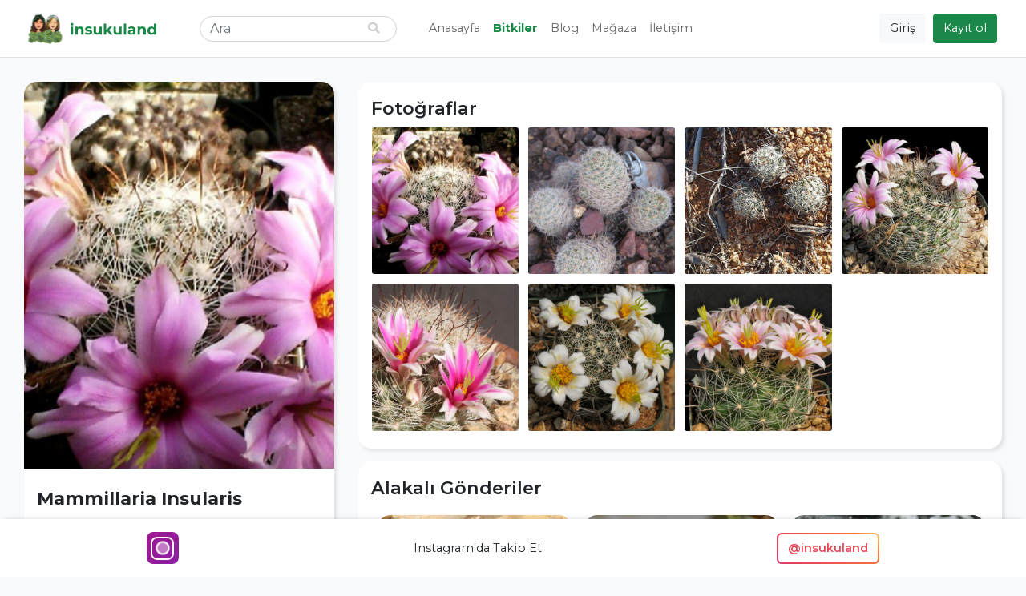

--- FILE ---
content_type: text/html; charset=UTF-8
request_url: https://www.insukuland.com/bitkiler/kaktus/mammillaria/mammillaria-insularis
body_size: 8203
content:
<!DOCTYPE html><html lang=tr><head><script>window.dataLayer = window.dataLayer || [];
dataLayer = [{"pageType":"plant","plant":{"id":5711,"name":"Mammillaria Insularis"}}];</script><script>(function(w,d,s,l,i){w[l]=w[l]||[];w[l].push({'gtm.start':
new Date().getTime(),event:'gtm.js'});var f=d.getElementsByTagName(s)[0],
j=d.createElement(s),dl=l!='dataLayer'?'&l='+l:'';j.async=true;j.src=
'https://www.googletagmanager.com/gtm.js?id='+i+dl;f.parentNode.insertBefore(j,f);
})(window,document,'script','dataLayer','GTM-KMNVNBD');</script><meta charset=utf-8><meta name=viewport content="width=device-width, initial-scale=1.0"><meta name=csrf-token content=2ShPk4Kf0R5rbIm7NfGL6Zq6Ts9pZShxDzBB1S36><title>Mammillaria Insularis - insukuland</title><meta name=description content="Bitkinizle tanışmaya hazır mısınız? Mammillaria Insularis türü ve bakımı hakkında tüm bilgiler insukuland sayfasında."><link rel=canonical href="https://www.insukuland.com/bitkiler/kaktus/mammillaria/mammillaria-insularis"><meta property="og:title" content="Mammillaria Insularis"><meta property="og:description" content="Bitkinizle tanışmaya hazır mısınız? Mammillaria Insularis türü ve bakımı hakkında tüm bilgiler insukuland sayfasında."><meta property="og:url" content="https://www.insukuland.com/bitkiler/kaktus/mammillaria/mammillaria-insularis"><meta property="og:image" content="https://www.insukuland.com/storage/plants/cover/medium/mammillaria-insularis-283184.jpg"><meta name="twitter:card" content=summary_large_image><meta name="twitter:site" content="@insukuland"><meta name="twitter:title" content="Mammillaria Insularis"><meta name="twitter:description" content="Bitkinizle tanışmaya hazır mısınız? Mammillaria Insularis türü ve bakımı hakkında tüm bilgiler insukuland sayfasında."><meta name="twitter:url" content="https://www.insukuland.com/bitkiler/kaktus/mammillaria/mammillaria-insularis"><meta name="twitter:image" content="https://www.insukuland.com/storage/plants/cover/medium/mammillaria-insularis-283184.jpg"><script type="application/ld+json">{"@context":"https://schema.org","@type":"WebPage","name":"insukuland","description":"Kaktüs ve Sukulent Tür ve Bakım Rehberi"}</script><link rel="shortcut icon" href="https://www.insukuland.com/favicon.ico"><link rel=apple-touch-icon sizes=180x180 href="https://www.insukuland.com/favicon/apple-touch-icon.png"><link rel=icon type="image/png" sizes=32x32 href="https://www.insukuland.com/favicon/favicon-32x32.png"><link rel=icon type="image/png" sizes=16x16 href="https://www.insukuland.com/favicon/favicon-16x16.png"><link rel=manifest href="https://www.insukuland.com/favicon/site.webmanifest"><link rel=mask-icon href="https://www.insukuland.com/favicon/safari-pinned-tab.svg" color="#2d995b"><meta name=msapplication-TileColor content="#da532c"><meta name=theme-color content="#ffffff"><!-- Styles --><link rel=stylesheet href="/css/app.css?id=2b77466fabc7e880d1ac"><style >[wire\:loading], [wire\:loading\.delay], [wire\:loading\.inline-block], [wire\:loading\.inline], [wire\:loading\.block], [wire\:loading\.flex], [wire\:loading\.table], [wire\:loading\.grid], [wire\:loading\.inline-flex] {display: none;}[wire\:loading\.delay\.shortest], [wire\:loading\.delay\.shorter], [wire\:loading\.delay\.short], [wire\:loading\.delay\.long], [wire\:loading\.delay\.longer], [wire\:loading\.delay\.longest] {display:none;}[wire\:offline] {display: none;}[wire\:dirty]:not(textarea):not(input):not(select) {display: none;}input:-webkit-autofill, select:-webkit-autofill, textarea:-webkit-autofill {animation-duration: 50000s;animation-name: livewireautofill;}@keyframes livewireautofill { from {}}</style><!-- Scripts --><script src="/js/app.js?id=1b0ec624f1ac579067ab" defer></script><script src="https://cdn.onesignal.com/sdks/OneSignalSDK.js" async=""></script><script>window.OneSignal=window.OneSignal||[],OneSignal.push(function(){OneSignal.init({appId:"24a65277-a741-4773-8de9-5c5f38793082"})});</script><!-- Global site tag (gtag.js) - Google Ads: 611671091 --><script async src="https://www.googletagmanager.com/gtag/js?id=AW-611671091"></script><script> window.dataLayer = window.dataLayer || []; function gtag(){dataLayer.push(arguments);}gtag('js', new Date()); gtag('config', 'AW-611671091'); </script><!-- Yandex.Metrika counter --><script type="text/javascript" > (function(m,e,t,r,i,k,a){m[i]=m[i]||function(){(m[i].a=m[i].a||[]).push(arguments)};
m[i].l=1*new Date();
for (var j = 0; j < document.scripts.length; j++) {if (document.scripts[j].src === r){return; }}k=e.createElement(t),a=e.getElementsByTagName(t)[0],k.async=1,k.src=r,a.parentNode.insertBefore(k,a)})
(window, document, "script", "https://mc.yandex.ru/metrika/tag.js", "ym");
ym(97162872, "init",{clickmap:true,
trackLinks:true,
accurateTrackBounce:true
});
</script><noscript><div><img src="https://mc.yandex.ru/watch/97162872" style="position:absolute; left:-9999px;" alt="" /></div></noscript><!-- /Yandex.Metrika counter --></head><body class="d-flex flex-column"><noscript><iframe src="https://www.googletagmanager.com/ns.html?id=GTM-KMNVNBD"
height=0 width=0 style="display:none;visibility:hidden"></iframe></noscript><header><nav wire:id=WpbYe8t63pZVooSgEbn7 wire:initial-data="{&quot;fingerprint&quot;:{&quot;id&quot;:&quot;WpbYe8t63pZVooSgEbn7&quot;,&quot;name&quot;:&quot;navbar&quot;,&quot;locale&quot;:&quot;tr&quot;,&quot;path&quot;:&quot;bitkiler\/kaktus\/mammillaria\/mammillaria-insularis&quot;,&quot;method&quot;:&quot;GET&quot;,&quot;v&quot;:&quot;acj&quot;},&quot;effects&quot;:{&quot;listeners&quot;:[&quot;loggedIn&quot;]},&quot;serverMemo&quot;:{&quot;children&quot;:{&quot;l2860076529-1&quot;:{&quot;id&quot;:&quot;MrEPmj0R6hsfHlJWYXX2&quot;,&quot;tag&quot;:&quot;div&quot;}},&quot;errors&quot;:[],&quot;htmlHash&quot;:&quot;c45d85f0&quot;,&quot;data&quot;:{&quot;user&quot;:null},&quot;dataMeta&quot;:[],&quot;checksum&quot;:&quot;01c7a4699dad372357ddf03ad4781c61ff3f1cbc920db62cd225d2366ff88907&quot;}}" id=main-nav class="navbar navbar-expand-md navbar-light bg-white border-bottom fixed-top"><div class=container><button class="navbar-toggler navbar-toggler-right collapsed" type=button data-toggle=collapse data-target="#navbar" aria-controls=navbar aria-expanded=false aria-label="Toggle navigation"><span></span><span></span><span></span></button><a class=navbar-brand href="/"><img src="https://www.insukuland.com/images/logo.svg" width=170 height=40 alt=insukuland></a><ul class="navbar-nav align-items-baseline order-md-3"><!-- Settings Dropdown --><li><ul class=navbar-buttons><li><button class="btn btn-light" aria-label="Giriş" data-toggle=modal data-target="#login-modal"> Giriş
</button></li><li class="d-sm-inline d-none"><button class="btn btn-primary" aria-label="Kayıt ol" data-toggle=modal data-target="#register-modal"> Kayıt ol
</button></li></ul></li></ul><div class="collapse navbar-collapse" id=navbar><div wire:id=MrEPmj0R6hsfHlJWYXX2 wire:initial-data="{&quot;fingerprint&quot;:{&quot;id&quot;:&quot;MrEPmj0R6hsfHlJWYXX2&quot;,&quot;name&quot;:&quot;navbar-search&quot;,&quot;locale&quot;:&quot;tr&quot;,&quot;path&quot;:&quot;bitkiler\/kaktus\/mammillaria\/mammillaria-insularis&quot;,&quot;method&quot;:&quot;GET&quot;,&quot;v&quot;:&quot;acj&quot;},&quot;effects&quot;:{&quot;listeners&quot;:[]},&quot;serverMemo&quot;:{&quot;children&quot;:[],&quot;errors&quot;:[],&quot;htmlHash&quot;:&quot;5d723c62&quot;,&quot;data&quot;:{&quot;query&quot;:&quot;&quot;,&quot;results&quot;:[],&quot;highlightIndex&quot;:0},&quot;dataMeta&quot;:[],&quot;checksum&quot;:&quot;57aab9593528576319fded6e6d4eae6c63f6916d46ab3c6a2a4e65dddc0d1f32&quot;}}" id=search><form class="form-inline my-2 my-lg-0" wire:submit.prevent=selectResult><input
type=text
class=form-control
placeholder=Ara
wire:model.debounce.300ms=query
wire:keydown.escape=reset
wire:keydown.tab=reset
wire:keydown.arrow-up=decrementHighlight
wire:keydown.arrow-down=incrementHighlight
/><button type=submit aria-label=Ara><i class="fas fa-search"></i></button></form></div><!-- Livewire Component wire-end:MrEPmj0R6hsfHlJWYXX2 --><!-- Left Side Of Navbar --><ul class="navbar-nav mr-auto"><li class=nav-item><a class=nav-link href="https://www.insukuland.com"> Anasayfa
</a></li><li class=nav-item><a class="nav-link active font-weight-bolder" href="https://www.insukuland.com/bitkiler"> Bitkiler
</a></li><li class=nav-item><a class=nav-link href="https://www.insukuland.com/blog"> Blog
</a></li><li class=nav-item><a class=nav-link href="https://www.insukuland.com/magaza"> Mağaza
</a></li><li class=nav-item><a class=nav-link href="https://www.insukuland.com/iletisim"> İletişim
</a></li></ul></div></div></nav><!-- Livewire Component wire-end:WpbYe8t63pZVooSgEbn7 --></header><!-- Page Content --><main class=flex-shrink-0><div class=container><div id=plant-page><div class=row><div class="col-lg-4 col-md-5"><div class="info-card mb-3"><div class=plant-image><img
class=lazyload
src="https://www.insukuland.com/storage/plants/cover/thumbnail/mammillaria-insularis-283184.jpg"
data-src="https://www.insukuland.com/storage/plants/cover/large/mammillaria-insularis-283184.jpg"
data-srcset="https://www.insukuland.com/storage/plants/cover/small/mammillaria-insularis-283184.jpg 480w, https://www.insukuland.com/storage/plants/cover/medium/mammillaria-insularis-283184.jpg 640w, https://www.insukuland.com/storage/plants/cover/large/mammillaria-insularis-283184.jpg 1024w"
alt="Mammillaria Insularis"
/></div><div class=info-card-body><div class=title><h1>Mammillaria Insularis</h1></div><div wire:id=oz23mdR7i5a0e0LzEovK wire:initial-data="{&quot;fingerprint&quot;:{&quot;id&quot;:&quot;oz23mdR7i5a0e0LzEovK&quot;,&quot;name&quot;:&quot;plant-buttons&quot;,&quot;locale&quot;:&quot;tr&quot;,&quot;path&quot;:&quot;bitkiler\/kaktus\/mammillaria\/mammillaria-insularis&quot;,&quot;method&quot;:&quot;GET&quot;,&quot;v&quot;:&quot;acj&quot;},&quot;effects&quot;:{&quot;listeners&quot;:[]},&quot;serverMemo&quot;:{&quot;children&quot;:{&quot;l444069559-0&quot;:{&quot;id&quot;:&quot;6p51B6R99PjNdxnJsHWH&quot;,&quot;tag&quot;:&quot;div&quot;}},&quot;errors&quot;:[],&quot;htmlHash&quot;:&quot;ce9abe3d&quot;,&quot;data&quot;:{&quot;plant&quot;:[],&quot;small&quot;:null,&quot;text&quot;:null,&quot;share&quot;:true,&quot;isInPlants&quot;:false,&quot;isInFavorites&quot;:false},&quot;dataMeta&quot;:{&quot;models&quot;:{&quot;plant&quot;:{&quot;class&quot;:&quot;App\\Models\\Plant&quot;,&quot;id&quot;:5711,&quot;relations&quot;:[&quot;parent&quot;,&quot;parent.parent&quot;,&quot;parent.parent.parent&quot;],&quot;connection&quot;:&quot;mysql&quot;}}},&quot;checksum&quot;:&quot;21f53b2460aa0594d462a96e58d6dbbb6a1dabdacac2657bfede41790f76af79&quot;}}" class=plant-buttons><button
class="btn btn-outline-primary"
wire:click=togglePlants
wire:key=togglePlants
wire:loading.attr=disabled
aria-label="Bitkilerime Ekle"
data-tooltip=tooltip
data-placement=top
title="Bitkilerime Ekle"
><i class="fas fa-seedling"></i></button><button
class="btn btn-outline-danger"
wire:click=toggleFavorites
wire:key=toggleFavorites
wire:loading.attr=disabled
aria-label="Favorilerime Ekle"
data-tooltip=tooltip
data-placement=top
title="Favorilerime Ekle"
><i class="fas fa-heart"></i></button><button
class="btn btn-outline-success"
aria-label="Paylaş"
data-tooltip=tooltip
data-placement=top
title="Paylaş"
data-toggle=modal
data-target="#share-modal"
><i class="fas fa-share-square"></i></button></div><!-- Livewire Component wire-end:oz23mdR7i5a0e0LzEovK --><dl><dt>Aile Ağacı</dt><dd aria-label=breadcrumb><ol class=breadcrumb><li class=breadcrumb-item><a href="https://www.insukuland.com/bitkiler/kaktus">Kaktüs</a></li><li class=breadcrumb-item><a href="https://www.insukuland.com/bitkiler/kaktus/mammillaria">Mammillaria</a></li><li class="breadcrumb-item active" aria-current=page>Mammillaria Insularis</li></ol></dd><dt>Bilimsel İsmi</dt><dd>Mammillaria Insularis</dd><dt>Diğer İsimleri</dt><dd>Ebnerella insularis, Chilita insularis</dd><dt>Familya</dt><dd>Cacteae</dd><dt>Çiçek Renkleri</dt><dd>Pembe</dd><dt>Kökeni</dt><dd>Baja California (Norte) - Mexico (North America)</dd><dt>Yapısı</dt><dd>Küresel</dd><dt>Karşılaşılabilirlik</dt><dd>Koleksiyonlarda Yaygın Değil</dd></dl></div></div><script async src="https://pagead2.googlesyndication.com/pagead/js/adsbygoogle.js?client=ca-pub-5231976111509439" crossorigin=anonymous></script><div style="padding-bottom:1rem"><ins class=adsbygoogle style="display:block" data-ad-client=ca-pub-5231976111509439 data-ad-slot=4447320399 data-ad-format=auto data-full-width-responsive=true></ins></div><script>(adsbygoogle = window.adsbygoogle || []).push({});</script></div><div class="col-lg-8 col-md-7"><div class=plant-body><div class="card mb-3"><div class=sub-title>Fotoğraflar</div><div class="plant-photos row"><div class="col-xl-3 col-4"><a class=plant-photo href="https://www.insukuland.com/storage/plants/images/xlarge/mammillaria-insularis-83479850.jpg" aria-label="Yakınlaştır"><img src="https://www.insukuland.com/storage/plants/images/small/mammillaria-insularis-83479850.jpg" alt="" /></a></div><div class="col-xl-3 col-4"><a class=plant-photo href="https://www.insukuland.com/storage/plants/images/xlarge/mammillaria-insularis-79314548.jpg" aria-label="Yakınlaştır"><img src="https://www.insukuland.com/storage/plants/images/small/mammillaria-insularis-79314548.jpg" alt="" /></a></div><div class="col-xl-3 col-4"><a class=plant-photo href="https://www.insukuland.com/storage/plants/images/xlarge/mammillaria-insularis-86438974.jpg" aria-label="Yakınlaştır"><img src="https://www.insukuland.com/storage/plants/images/small/mammillaria-insularis-86438974.jpg" alt="" /></a></div><div class="col-xl-3 col-4"><a class=plant-photo href="https://www.insukuland.com/storage/plants/images/xlarge/mammillaria-insularis-58648529.jpg" aria-label="Yakınlaştır"><img src="https://www.insukuland.com/storage/plants/images/small/mammillaria-insularis-58648529.jpg" alt="" /></a></div><div class="col-xl-3 col-4"><a class=plant-photo href="https://www.insukuland.com/storage/plants/images/xlarge/mammillaria-insularis-95950754.jpg" aria-label="Yakınlaştır"><img src="https://www.insukuland.com/storage/plants/images/small/mammillaria-insularis-95950754.jpg" alt="" /></a></div><div class="col-xl-3 col-4"><a class=plant-photo href="https://www.insukuland.com/storage/plants/images/xlarge/mammillaria-insularis-58489650.jpg" aria-label="Yakınlaştır"><img src="https://www.insukuland.com/storage/plants/images/small/mammillaria-insularis-58489650.jpg" alt="" /></a></div><div class="col-xl-3 col-4"><a class=plant-photo href="https://www.insukuland.com/storage/plants/images/xlarge/mammillaria-insularis-25631874.jpg" aria-label="Yakınlaştır"><img src="https://www.insukuland.com/storage/plants/images/small/mammillaria-insularis-25631874.jpg" alt="" /></a></div></div></div><div class="card mb-3"><div class=sub-title>Alakalı Gönderiler</div><div class="blog-posts d-block w-100"><div class="blog-post-slider d-block w-100"><div class="pr-2 pl-2"><div wire:id=Nmq9o4Q4C2Zcp5vpirzr wire:initial-data="{&quot;fingerprint&quot;:{&quot;id&quot;:&quot;Nmq9o4Q4C2Zcp5vpirzr&quot;,&quot;name&quot;:&quot;blog-post-card&quot;,&quot;locale&quot;:&quot;tr&quot;,&quot;path&quot;:&quot;bitkiler\/kaktus\/mammillaria\/mammillaria-insularis&quot;,&quot;method&quot;:&quot;GET&quot;,&quot;v&quot;:&quot;acj&quot;},&quot;effects&quot;:{&quot;listeners&quot;:[]},&quot;serverMemo&quot;:{&quot;children&quot;:[],&quot;errors&quot;:[],&quot;htmlHash&quot;:&quot;05681ed0&quot;,&quot;data&quot;:{&quot;post&quot;:[],&quot;postCardHero&quot;:null,&quot;postCardSm&quot;:null,&quot;hideDescription&quot;:true},&quot;dataMeta&quot;:{&quot;models&quot;:{&quot;post&quot;:{&quot;class&quot;:&quot;App\\Models\\BlogPost&quot;,&quot;id&quot;:51,&quot;relations&quot;:[&quot;category&quot;],&quot;connection&quot;:&quot;mysql&quot;}}},&quot;checksum&quot;:&quot;3c723bc584376a4c60061c10a35d5623a916104ef0ca8ed38116c1d25851b5a1&quot;}}" class=post-card><a class=post href="https://www.insukuland.com/blog/bakim-rehberi/mammillaria-mystax-bakimi"><div class=post-image><img
class=lazyload
src="https://www.insukuland.com/storage/posts/cover/thumbnail/mammillaria-mystax-bakimi-900936.jpg"
data-src="https://www.insukuland.com/storage/posts/cover/small/mammillaria-mystax-bakimi-900936.jpg"
data-srcset="https://www.insukuland.com/storage/posts/cover/small/mammillaria-mystax-bakimi-900936.jpg 640w, https://www.insukuland.com/storage/posts/cover/medium/mammillaria-mystax-bakimi-900936.jpg 1024w"
alt="Mammillaria Mystax Bakımı"
/></div><div class=post-content><div class=post-meta><span class=post-category style="background-color:#D83375;color:#FFFFFF">Bakım Rehberi</span><span class=post-time title="2 Mar 2024 17:15">2 Mar 2024</span></div><span class=post-title>Mammillaria Mystax Bakımı</span></div></a></div><!-- Livewire Component wire-end:Nmq9o4Q4C2Zcp5vpirzr --></div><div class="pr-2 pl-2"><div wire:id=aXNGbpF3Mo7cY4I1vanS wire:initial-data="{&quot;fingerprint&quot;:{&quot;id&quot;:&quot;aXNGbpF3Mo7cY4I1vanS&quot;,&quot;name&quot;:&quot;blog-post-card&quot;,&quot;locale&quot;:&quot;tr&quot;,&quot;path&quot;:&quot;bitkiler\/kaktus\/mammillaria\/mammillaria-insularis&quot;,&quot;method&quot;:&quot;GET&quot;,&quot;v&quot;:&quot;acj&quot;},&quot;effects&quot;:{&quot;listeners&quot;:[]},&quot;serverMemo&quot;:{&quot;children&quot;:[],&quot;errors&quot;:[],&quot;htmlHash&quot;:&quot;c57fa88e&quot;,&quot;data&quot;:{&quot;post&quot;:[],&quot;postCardHero&quot;:null,&quot;postCardSm&quot;:null,&quot;hideDescription&quot;:true},&quot;dataMeta&quot;:{&quot;models&quot;:{&quot;post&quot;:{&quot;class&quot;:&quot;App\\Models\\BlogPost&quot;,&quot;id&quot;:70,&quot;relations&quot;:[&quot;category&quot;],&quot;connection&quot;:&quot;mysql&quot;}}},&quot;checksum&quot;:&quot;5853f1594e1ff36d261fe051ce678fcb98a051f49c776adbc8a82ab8e068f497&quot;}}" class=post-card><a class=post href="https://www.insukuland.com/blog/bakim-rehberi/mammillaria-elongata-bakimi"><div class=post-image><img
class=lazyload
src="https://www.insukuland.com/storage/posts/cover/thumbnail/mammillaria-elongata-kaktus-bakimi-316724.jpg"
data-src="https://www.insukuland.com/storage/posts/cover/small/mammillaria-elongata-kaktus-bakimi-316724.jpg"
data-srcset="https://www.insukuland.com/storage/posts/cover/small/mammillaria-elongata-kaktus-bakimi-316724.jpg 640w, https://www.insukuland.com/storage/posts/cover/medium/mammillaria-elongata-kaktus-bakimi-316724.jpg 1024w"
alt="Mammillaria Elongata Bakımı"
/></div><div class=post-content><div class=post-meta><span class=post-category style="background-color:#D83375;color:#FFFFFF">Bakım Rehberi</span><span class=post-time title="27 May 2025 20:20">27 May 2025</span></div><span class=post-title>Mammillaria Elongata Bakımı</span></div></a></div><!-- Livewire Component wire-end:aXNGbpF3Mo7cY4I1vanS --></div><div class="pr-2 pl-2"><div wire:id=B17P1el7Xe88h4hxXPoS wire:initial-data="{&quot;fingerprint&quot;:{&quot;id&quot;:&quot;B17P1el7Xe88h4hxXPoS&quot;,&quot;name&quot;:&quot;blog-post-card&quot;,&quot;locale&quot;:&quot;tr&quot;,&quot;path&quot;:&quot;bitkiler\/kaktus\/mammillaria\/mammillaria-insularis&quot;,&quot;method&quot;:&quot;GET&quot;,&quot;v&quot;:&quot;acj&quot;},&quot;effects&quot;:{&quot;listeners&quot;:[]},&quot;serverMemo&quot;:{&quot;children&quot;:[],&quot;errors&quot;:[],&quot;htmlHash&quot;:&quot;bf18aaae&quot;,&quot;data&quot;:{&quot;post&quot;:[],&quot;postCardHero&quot;:null,&quot;postCardSm&quot;:null,&quot;hideDescription&quot;:true},&quot;dataMeta&quot;:{&quot;models&quot;:{&quot;post&quot;:{&quot;class&quot;:&quot;App\\Models\\BlogPost&quot;,&quot;id&quot;:10,&quot;relations&quot;:[&quot;category&quot;],&quot;connection&quot;:&quot;mysql&quot;}}},&quot;checksum&quot;:&quot;1458158a96417e6956d56a162d5f0bba1e90880911ece24c738c92e282e282cc&quot;}}" class=post-card><a class=post href="https://www.insukuland.com/blog/bakim-rehberi/kaktus-kis-bakimi-nasil-olmali"><div class=post-image><img
class=lazyload
src="https://www.insukuland.com/storage/posts/cover/thumbnail/kaktus-kis-bakimi-nasil-olmali-378380.jpg"
data-src="https://www.insukuland.com/storage/posts/cover/small/kaktus-kis-bakimi-nasil-olmali-378380.jpg"
data-srcset="https://www.insukuland.com/storage/posts/cover/small/kaktus-kis-bakimi-nasil-olmali-378380.jpg 640w, https://www.insukuland.com/storage/posts/cover/medium/kaktus-kis-bakimi-nasil-olmali-378380.jpg 1024w"
alt="Kaktüs Kış Bakımı Nasıl Olmalı?"
/></div><div class=post-content><div class=post-meta><span class=post-category style="background-color:#D83375;color:#FFFFFF">Bakım Rehberi</span><span class=post-time title="10 Oca 2022 14:44">10 Oca 2022</span></div><span class=post-title>Kaktüs Kış Bakımı Nasıl Olmalı?</span></div></a></div><!-- Livewire Component wire-end:B17P1el7Xe88h4hxXPoS --></div><div class="pr-2 pl-2"><div wire:id=JmSvT9rK6fwtZL8EnSVr wire:initial-data="{&quot;fingerprint&quot;:{&quot;id&quot;:&quot;JmSvT9rK6fwtZL8EnSVr&quot;,&quot;name&quot;:&quot;blog-post-card&quot;,&quot;locale&quot;:&quot;tr&quot;,&quot;path&quot;:&quot;bitkiler\/kaktus\/mammillaria\/mammillaria-insularis&quot;,&quot;method&quot;:&quot;GET&quot;,&quot;v&quot;:&quot;acj&quot;},&quot;effects&quot;:{&quot;listeners&quot;:[]},&quot;serverMemo&quot;:{&quot;children&quot;:[],&quot;errors&quot;:[],&quot;htmlHash&quot;:&quot;37332751&quot;,&quot;data&quot;:{&quot;post&quot;:[],&quot;postCardHero&quot;:null,&quot;postCardSm&quot;:null,&quot;hideDescription&quot;:true},&quot;dataMeta&quot;:{&quot;models&quot;:{&quot;post&quot;:{&quot;class&quot;:&quot;App\\Models\\BlogPost&quot;,&quot;id&quot;:25,&quot;relations&quot;:[&quot;category&quot;],&quot;connection&quot;:&quot;mysql&quot;}}},&quot;checksum&quot;:&quot;030bf63cff73e5d8e7ebf53963fca2a49b9405ff89786f6f856663c4d807efa5&quot;}}" class=post-card><a class=post href="https://www.insukuland.com/blog/bakim-rehberi/kaktus-bakimi"><div class=post-image><img
class=lazyload
src="https://www.insukuland.com/storage/posts/cover/thumbnail/kaktus-bakimi-109396.jpg"
data-src="https://www.insukuland.com/storage/posts/cover/small/kaktus-bakimi-109396.jpg"
data-srcset="https://www.insukuland.com/storage/posts/cover/small/kaktus-bakimi-109396.jpg 640w, https://www.insukuland.com/storage/posts/cover/medium/kaktus-bakimi-109396.jpg 1024w"
alt="Kaktüs Bakımı Nasıl Olur?"
/></div><div class=post-content><div class=post-meta><span class=post-category style="background-color:#D83375;color:#FFFFFF">Bakım Rehberi</span><span class=post-time title="26 Ağu 2022 17:50">26 Ağu 2022</span></div><span class=post-title>Kaktüs Bakımı Nasıl Olur?</span></div></a></div><!-- Livewire Component wire-end:JmSvT9rK6fwtZL8EnSVr --></div><div class="pr-2 pl-2"><div wire:id=v0SknyycMqb2jpVRFZJy wire:initial-data="{&quot;fingerprint&quot;:{&quot;id&quot;:&quot;v0SknyycMqb2jpVRFZJy&quot;,&quot;name&quot;:&quot;blog-post-card&quot;,&quot;locale&quot;:&quot;tr&quot;,&quot;path&quot;:&quot;bitkiler\/kaktus\/mammillaria\/mammillaria-insularis&quot;,&quot;method&quot;:&quot;GET&quot;,&quot;v&quot;:&quot;acj&quot;},&quot;effects&quot;:{&quot;listeners&quot;:[]},&quot;serverMemo&quot;:{&quot;children&quot;:[],&quot;errors&quot;:[],&quot;htmlHash&quot;:&quot;856b757f&quot;,&quot;data&quot;:{&quot;post&quot;:[],&quot;postCardHero&quot;:null,&quot;postCardSm&quot;:null,&quot;hideDescription&quot;:true},&quot;dataMeta&quot;:{&quot;models&quot;:{&quot;post&quot;:{&quot;class&quot;:&quot;App\\Models\\BlogPost&quot;,&quot;id&quot;:35,&quot;relations&quot;:[&quot;category&quot;],&quot;connection&quot;:&quot;mysql&quot;}}},&quot;checksum&quot;:&quot;0dfc3f96910d6c801d49549fb63aaad0f03bd7a223bf038d6374066edfd8ea56&quot;}}" class=post-card><a class=post href="https://www.insukuland.com/blog/genel/kaktusler-radyasyonu-emer-mi"><div class=post-image><img
class=lazyload
src="https://www.insukuland.com/storage/posts/cover/thumbnail/kaktusler-radyasyonu-emer-mi-167893.jpg"
data-src="https://www.insukuland.com/storage/posts/cover/small/kaktusler-radyasyonu-emer-mi-167893.jpg"
data-srcset="https://www.insukuland.com/storage/posts/cover/small/kaktusler-radyasyonu-emer-mi-167893.jpg 640w, https://www.insukuland.com/storage/posts/cover/medium/kaktusler-radyasyonu-emer-mi-167893.jpg 1024w"
alt="Kaktüsler Radyasyonu Emer Mi?"
/></div><div class=post-content><div class=post-meta><span class=post-category style="background-color:#1A8849;color:#FFFFFF">Genel</span><span class=post-time title="19 Eki 2023 17:53">19 Eki 2023</span></div><span class=post-title>Kaktüsler Radyasyonu Emer Mi?</span></div></a></div><!-- Livewire Component wire-end:v0SknyycMqb2jpVRFZJy --></div><div class="pr-2 pl-2"><div wire:id=H41BP8QYwGK43cZ0qeBq wire:initial-data="{&quot;fingerprint&quot;:{&quot;id&quot;:&quot;H41BP8QYwGK43cZ0qeBq&quot;,&quot;name&quot;:&quot;blog-post-card&quot;,&quot;locale&quot;:&quot;tr&quot;,&quot;path&quot;:&quot;bitkiler\/kaktus\/mammillaria\/mammillaria-insularis&quot;,&quot;method&quot;:&quot;GET&quot;,&quot;v&quot;:&quot;acj&quot;},&quot;effects&quot;:{&quot;listeners&quot;:[]},&quot;serverMemo&quot;:{&quot;children&quot;:[],&quot;errors&quot;:[],&quot;htmlHash&quot;:&quot;0dc0567b&quot;,&quot;data&quot;:{&quot;post&quot;:[],&quot;postCardHero&quot;:null,&quot;postCardSm&quot;:null,&quot;hideDescription&quot;:true},&quot;dataMeta&quot;:{&quot;models&quot;:{&quot;post&quot;:{&quot;class&quot;:&quot;App\\Models\\BlogPost&quot;,&quot;id&quot;:55,&quot;relations&quot;:[&quot;category&quot;],&quot;connection&quot;:&quot;mysql&quot;}}},&quot;checksum&quot;:&quot;2e22e50a07421ab17f4cebf3bc109e5784dfe46860c1f7d9a96dd8c623a02610&quot;}}" class=post-card><a class=post href="https://www.insukuland.com/blog/bakim-rehberi/kaktus-nasil-gubrelenir"><div class=post-image><img
class=lazyload
src="https://www.insukuland.com/storage/posts/cover/thumbnail/kaktus-nasil-gubrelenir-328822.jpg"
data-src="https://www.insukuland.com/storage/posts/cover/small/kaktus-nasil-gubrelenir-328822.jpg"
data-srcset="https://www.insukuland.com/storage/posts/cover/small/kaktus-nasil-gubrelenir-328822.jpg 640w, https://www.insukuland.com/storage/posts/cover/medium/kaktus-nasil-gubrelenir-328822.jpg 1024w"
alt="Kaktüs Nasıl Gübrelenir?"
/></div><div class=post-content><div class=post-meta><span class=post-category style="background-color:#D83375;color:#FFFFFF">Bakım Rehberi</span><span class=post-time title="16 Mar 2024 22:09">16 Mar 2024</span></div><span class=post-title>Kaktüs Nasıl Gübrelenir?</span></div></a></div><!-- Livewire Component wire-end:H41BP8QYwGK43cZ0qeBq --></div><div class="pr-2 pl-2"><div wire:id=cCX3COGRBlJSSoecK9Fx wire:initial-data="{&quot;fingerprint&quot;:{&quot;id&quot;:&quot;cCX3COGRBlJSSoecK9Fx&quot;,&quot;name&quot;:&quot;blog-post-card&quot;,&quot;locale&quot;:&quot;tr&quot;,&quot;path&quot;:&quot;bitkiler\/kaktus\/mammillaria\/mammillaria-insularis&quot;,&quot;method&quot;:&quot;GET&quot;,&quot;v&quot;:&quot;acj&quot;},&quot;effects&quot;:{&quot;listeners&quot;:[]},&quot;serverMemo&quot;:{&quot;children&quot;:[],&quot;errors&quot;:[],&quot;htmlHash&quot;:&quot;ef63dbd7&quot;,&quot;data&quot;:{&quot;post&quot;:[],&quot;postCardHero&quot;:null,&quot;postCardSm&quot;:null,&quot;hideDescription&quot;:true},&quot;dataMeta&quot;:{&quot;models&quot;:{&quot;post&quot;:{&quot;class&quot;:&quot;App\\Models\\BlogPost&quot;,&quot;id&quot;:59,&quot;relations&quot;:[&quot;category&quot;],&quot;connection&quot;:&quot;mysql&quot;}}},&quot;checksum&quot;:&quot;8e0b515f117f1823b453e0e62327f88528690fff76a6d5521b5de48db3c73bf2&quot;}}" class=post-card><a class=post href="https://www.insukuland.com/blog/genel/kaktusler-hakkinda-bilinen-10-yanlis"><div class=post-image><img
class=lazyload
src="https://www.insukuland.com/storage/posts/cover/thumbnail/kaktusler-hakkinda-bilinen-10-yanlis-588118.jpg"
data-src="https://www.insukuland.com/storage/posts/cover/small/kaktusler-hakkinda-bilinen-10-yanlis-588118.jpg"
data-srcset="https://www.insukuland.com/storage/posts/cover/small/kaktusler-hakkinda-bilinen-10-yanlis-588118.jpg 640w, https://www.insukuland.com/storage/posts/cover/medium/kaktusler-hakkinda-bilinen-10-yanlis-588118.jpg 1024w"
alt="Kaktüsler Hakkında Bilinen 10 Yanlış"
/></div><div class=post-content><div class=post-meta><span class=post-category style="background-color:#1A8849;color:#FFFFFF">Genel</span><span class=post-time title="7 Nis 2024 11:14">7 Nis 2024</span></div><span class=post-title>Kaktüsler Hakkında Bilinen 10 Yanlış</span></div></a></div><!-- Livewire Component wire-end:cCX3COGRBlJSSoecK9Fx --></div><div class="pr-2 pl-2"><div wire:id=3R3tLPbwZwF2EQmdh6YU wire:initial-data="{&quot;fingerprint&quot;:{&quot;id&quot;:&quot;3R3tLPbwZwF2EQmdh6YU&quot;,&quot;name&quot;:&quot;blog-post-card&quot;,&quot;locale&quot;:&quot;tr&quot;,&quot;path&quot;:&quot;bitkiler\/kaktus\/mammillaria\/mammillaria-insularis&quot;,&quot;method&quot;:&quot;GET&quot;,&quot;v&quot;:&quot;acj&quot;},&quot;effects&quot;:{&quot;listeners&quot;:[]},&quot;serverMemo&quot;:{&quot;children&quot;:[],&quot;errors&quot;:[],&quot;htmlHash&quot;:&quot;ad1af9df&quot;,&quot;data&quot;:{&quot;post&quot;:[],&quot;postCardHero&quot;:null,&quot;postCardSm&quot;:null,&quot;hideDescription&quot;:true},&quot;dataMeta&quot;:{&quot;models&quot;:{&quot;post&quot;:{&quot;class&quot;:&quot;App\\Models\\BlogPost&quot;,&quot;id&quot;:66,&quot;relations&quot;:[&quot;category&quot;],&quot;connection&quot;:&quot;mysql&quot;}}},&quot;checksum&quot;:&quot;e9d9037e8fe34936597cf846378cfb70fd41352b5685fac6672768f7977b58ac&quot;}}" class=post-card><a class=post href="https://www.insukuland.com/blog/genel/sukulent-kaktus-farklari"><div class=post-image><img
class=lazyload
src="https://www.insukuland.com/storage/posts/cover/thumbnail/sukulent-kaktus-farklari-422482.jpg"
data-src="https://www.insukuland.com/storage/posts/cover/small/sukulent-kaktus-farklari-422482.jpg"
data-srcset="https://www.insukuland.com/storage/posts/cover/small/sukulent-kaktus-farklari-422482.jpg 640w, https://www.insukuland.com/storage/posts/cover/medium/sukulent-kaktus-farklari-422482.jpg 1024w"
alt="Sukulent vs. Kaktüs: Farkları ve Hangisi Size Uygun?"
/></div><div class=post-content><div class=post-meta><span class=post-category style="background-color:#1A8849;color:#FFFFFF">Genel</span><span class=post-time title="10 Nis 2025 15:52">10 Nis 2025</span></div><span class=post-title>Sukulent vs. Kaktüs: Farkları ve Hangisi Size Uygun?</span></div></a></div><!-- Livewire Component wire-end:3R3tLPbwZwF2EQmdh6YU --></div></div></div></div></div></div></div></div></div></main><footer class="footer mt-auto py-3 bg-light"><div class="container d-flex flex-row flex-wrap justify-content-between"><span class=text-muted>&copy; insukuland, 2021. Her hakkı saklıdır.</span><span class=text-muted>Bu sayfa trendyol işbirliği içermektedir.</span></div></footer><div wire:id=6p51B6R99PjNdxnJsHWH wire:initial-data="{&quot;fingerprint&quot;:{&quot;id&quot;:&quot;6p51B6R99PjNdxnJsHWH&quot;,&quot;name&quot;:&quot;share-modal&quot;,&quot;locale&quot;:&quot;tr&quot;,&quot;path&quot;:&quot;bitkiler\/kaktus\/mammillaria\/mammillaria-insularis&quot;,&quot;method&quot;:&quot;GET&quot;,&quot;v&quot;:&quot;acj&quot;},&quot;effects&quot;:{&quot;listeners&quot;:[]},&quot;serverMemo&quot;:{&quot;children&quot;:[],&quot;errors&quot;:[],&quot;htmlHash&quot;:&quot;7956d447&quot;,&quot;data&quot;:{&quot;title&quot;:&quot;Mammillaria Insularis&quot;,&quot;url&quot;:&quot;https:\/\/www.insukuland.com\/bitkiler\/kaktus\/mammillaria\/mammillaria-insularis&quot;},&quot;dataMeta&quot;:[],&quot;checksum&quot;:&quot;33f053335fca628bd053b594b5947f9b8f2e1c8472e57d13484e695cabc85691&quot;}}" class="modal fade" id=share-modal tabindex=-1 aria-labelledby=shareModalLabel aria-hidden=true><div class="modal-dialog modal-dialog-centered"><div class=modal-content><div class=modal-header><h5 class=modal-title id=shareModalLabel>Paylaş</h5><button type=button class=close data-dismiss=modal aria-label=Close><span aria-hidden=true>&times;</span></button></div><div class=modal-body><ul class=share-buttons><li><a
class=facebook
aria-label="Facebook&#039;da Paylaş"
title="Facebook&#039;da Paylaş"
data-tooltip=tooltip
data-placement=bottom
target=_blank
rel="nofollow noopener noreferrer"
href="https://www.facebook.com/sharer/sharer.php?u=https%3A%2F%2Fwww.insukuland.com%2Fbitkiler%2Fkaktus%2Fmammillaria%2Fmammillaria-insularis&t=Mammillaria%20Insularis"
><i class="fab fa-facebook-f"></i></a></li><li><a
class=twitter
aria-label="Twitter&#039;da Paylaş"
title="Twitter&#039;da Paylaş"
data-tooltip=tooltip
data-placement=bottom
target=_blank
rel="nofollow noopener noreferrer"
href="https://twitter.com/intent/tweet?url=https%3A%2F%2Fwww.insukuland.com%2Fbitkiler%2Fkaktus%2Fmammillaria%2Fmammillaria-insularis&text=Mammillaria%20Insularis&via=insukuland&related=insukuland,Sukulent,Kaktüs"
><i class="fab fa-twitter"></i></a></li><li><a
class=whatsapp
aria-label="Whatsapp ile Paylaş"
title="Whatsapp ile Paylaş"
data-tooltip=tooltip
data-placement=bottom
data-action="share/whatsapp/share"
rel="nofollow noopener noreferrer"
href="whatsapp://send?text=Mammillaria%20Insularis%0Ahttps%3A%2F%2Fwww.insukuland.com%2Fbitkiler%2Fkaktus%2Fmammillaria%2Fmammillaria-insularis"
><i class="fab fa-whatsapp"></i></a></li><li><a
class=telegram
aria-label="Telegram ile Paylaş"
title="Telegram ile Paylaş"
data-tooltip=tooltip
data-placement=bottom
target=_blank
rel="nofollow noopener noreferrer"
href="https://t.me/share/url?url=https%3A%2F%2Fwww.insukuland.com%2Fbitkiler%2Fkaktus%2Fmammillaria%2Fmammillaria-insularis&text=Mammillaria%20Insularis"
><i class="fab fa-telegram-plane"></i></a></li><li><a class=pinterest aria-label="Pinterest&#039;te Pinle" title="Pinterest&#039;te Pinle" data-tooltip=tooltip data-placement=bottom target=_blank rel="nofollow noopener noreferrer" href="https://pinterest.com/pin/create/link/?url=https%3A%2F%2Fwww.insukuland.com%2Fbitkiler%2Fkaktus%2Fmammillaria%2Fmammillaria-insularis"><i class="fab fa-pinterest-p"></i></a></li></ul><div class=share-url><input id=url class=form-control value="https://www.insukuland.com/bitkiler/kaktus/mammillaria/mammillaria-insularis"><button type=button class=btn data-success=KOPYALANDI>KOPYALA</button></div></div></div></div></div><!-- Livewire Component wire-end:6p51B6R99PjNdxnJsHWH --><div class="modal fade" id=login-modal tabindex=-1 aria-labelledby=loginModalLabel aria-hidden=true><div class="modal-dialog modal-dialog-centered modal-dialog-scrollable"><div wire:id=PciJuzcuC0twrvIPKAls wire:initial-data="{&quot;fingerprint&quot;:{&quot;id&quot;:&quot;PciJuzcuC0twrvIPKAls&quot;,&quot;name&quot;:&quot;auth.login&quot;,&quot;locale&quot;:&quot;tr&quot;,&quot;path&quot;:&quot;bitkiler\/kaktus\/mammillaria\/mammillaria-insularis&quot;,&quot;method&quot;:&quot;GET&quot;,&quot;v&quot;:&quot;acj&quot;},&quot;effects&quot;:{&quot;listeners&quot;:[]},&quot;serverMemo&quot;:{&quot;children&quot;:[],&quot;errors&quot;:[],&quot;htmlHash&quot;:&quot;bad13035&quot;,&quot;data&quot;:{&quot;username&quot;:null,&quot;password&quot;:null,&quot;remember&quot;:true},&quot;dataMeta&quot;:[],&quot;checksum&quot;:&quot;e4957e62e4a703addcaebc3e033f3e417b4faf23923e71f86c9c2e233fd51762&quot;}}" class=modal-content><div class=modal-header><h5 class=modal-title id=loginModalLabel>Giriş Yap</h5><button type=button class=close data-dismiss=modal aria-label=Close><span aria-hidden=true>&times;</span></button></div><div class=modal-body><form wire:submit.prevent=login><div class=form-group><label for=login-username>Telefon Numarası, Kullanıcı Adı veya E-posta</label><input id=login-username type=text class="form-control " wire:model.defer=username autocomplete=username /></div><div class=form-group><label for=login-password>Şifre</label><input id=login-password type=password class="form-control " wire:model=password /></div><div class=form-group><div class="custom-control custom-checkbox"><input type=checkbox class=custom-control-input id=remember name=remember wire:model=remember /><label class=custom-control-label for=remember> Beni Hatırla
</label></div></div><button type=submit class="btn btn-primary btn-lg btn-block">Giriş</button><hr><button type=button class="btn btn-link btn-block" wire:click=register>Kayıt ol</button></form></div></div><!-- Livewire Component wire-end:PciJuzcuC0twrvIPKAls --></div></div><div class="modal fade" id=register-modal tabindex=-1 aria-labelledby=registerModalLabel aria-hidden=true><div class="modal-dialog modal-dialog-centered modal-dialog-scrollable"><div wire:id=FpqeY6ibKzO0hxIfNSWB wire:initial-data="{&quot;fingerprint&quot;:{&quot;id&quot;:&quot;FpqeY6ibKzO0hxIfNSWB&quot;,&quot;name&quot;:&quot;auth.register&quot;,&quot;locale&quot;:&quot;tr&quot;,&quot;path&quot;:&quot;bitkiler\/kaktus\/mammillaria\/mammillaria-insularis&quot;,&quot;method&quot;:&quot;GET&quot;,&quot;v&quot;:&quot;acj&quot;},&quot;effects&quot;:{&quot;listeners&quot;:[]},&quot;serverMemo&quot;:{&quot;children&quot;:[],&quot;errors&quot;:[],&quot;htmlHash&quot;:&quot;e0dc0cb9&quot;,&quot;data&quot;:{&quot;name&quot;:null,&quot;username&quot;:null,&quot;email&quot;:null,&quot;phone&quot;:null,&quot;password&quot;:null,&quot;terms&quot;:null,&quot;newsletter&quot;:null,&quot;register_with&quot;:&quot;email&quot;},&quot;dataMeta&quot;:[],&quot;checksum&quot;:&quot;45d1f542662cad99156be2cdfb09291ba99dec5660328bbcfed7ac4d061cf4bf&quot;}}" class=modal-content><div class=modal-header><h5 class=modal-title id=registerModalLabel>Kayıt ol</h5><button type=button class=close data-dismiss=modal aria-label=Close><span aria-hidden=true>&times;</span></button></div><div class=modal-body><form wire:submit.prevent=register><div class=form-group><label for=name>İsim</label><input id=name type=text class="form-control " wire:model.defer=name autocomplete=name /></div><div class=form-group><label for=register-username>Kullanıcı Adı</label><input id=register-username type=text class="form-control " wire:model=username /></div><div class=form-group><label for=register-email>E-posta</label><button type=button class="btn btn-sm btn-link float-right" wire:click="registerWith('phone')">Telefon ile Kaydol</button><input id=register-email type=email class="form-control " wire:model=email /></div><div class=form-group><label for=register-password>Şifre</label><input id=register-password type=password class="form-control " wire:model=password /></div><div class=form-group><div class="custom-control custom-checkbox"><input type=checkbox class="custom-control-input " id=terms name=terms wire:model=terms /><label class=custom-control-label for=terms><a target=_blank href="#">Hizmet Şartları</a> ve <a target=_blank href="#">Gizlilik Politikası</a>'nı okudum, kabul ediyorum
</label></div></div><div class=form-group><div class="custom-control custom-checkbox"><input type=checkbox class="custom-control-input " id=newsletter name=newsletter wire:model=newsletter /><label class=custom-control-label for=newsletter> insukuland tarafından gönderilecek elektronik iletileri almak istiyorum.
</label></div></div><button type=submit class="btn btn-primary btn-lg btn-block">Kayıt ol</button><hr><button type=button class="btn btn-link btn-block" wire:click=login>Giriş Yap</button></form></div></div><!-- Livewire Component wire-end:FpqeY6ibKzO0hxIfNSWB --></div></div><div class=instagram-bottom><div class=instagram-content><div><div class=instagram-logo><div class=logo><div class=logo_border></div><div class=logo_circle></div><div class=logo_light></div></div></div></div><div class=instagram-text>Instagram&#039;da Takip Et</div><div><a class="btn btn-block cta-button" href="https://www.insukuland.com/link/instagram-bottom" target=_blank rel="nofollow noopener noreferrer" aria-label="Instagram&#039;da Takip Et">@insukuland</a></div></div></div><script src="/livewire/livewire.js?id=90730a3b0e7144480175" data-turbo-eval=false data-turbolinks-eval=false ></script><script data-turbo-eval=false data-turbolinks-eval=false >window.livewire = new Livewire();window.Livewire = window.livewire;window.livewire_app_url = '';window.livewire_token = '2ShPk4Kf0R5rbIm7NfGL6Zq6Ts9pZShxDzBB1S36';window.deferLoadingAlpine = function (callback) {window.addEventListener('livewire:load', function () {callback();});};let started = false;window.addEventListener('alpine:initializing', function () {if (! started) {window.livewire.start();started = true;}});document.addEventListener("DOMContentLoaded", function () {if (! started) {window.livewire.start();started = true;}});</script><script async type="application/javascript" src="https://news.google.com/swg/js/v1/swg-basic.js"></script><script> (self.SWG_BASIC = self.SWG_BASIC || []).push( basicSubscriptions => {
basicSubscriptions.init({
type: "NewsArticle",
isPartOfType: ["Product"],
isPartOfProductId: "CAow1t2gDA:openaccess",
clientOptions: { theme: "light", lang: "tr" },
});
});
</script><script defer src="https://static.cloudflareinsights.com/beacon.min.js/vcd15cbe7772f49c399c6a5babf22c1241717689176015" integrity="sha512-ZpsOmlRQV6y907TI0dKBHq9Md29nnaEIPlkf84rnaERnq6zvWvPUqr2ft8M1aS28oN72PdrCzSjY4U6VaAw1EQ==" data-cf-beacon='{"version":"2024.11.0","token":"f017db890c3c4b1bbecb47938ba717ff","r":1,"server_timing":{"name":{"cfCacheStatus":true,"cfEdge":true,"cfExtPri":true,"cfL4":true,"cfOrigin":true,"cfSpeedBrain":true},"location_startswith":null}}' crossorigin="anonymous"></script>
</body></html>

--- FILE ---
content_type: text/html; charset=utf-8
request_url: https://www.google.com/recaptcha/api2/aframe
body_size: 184
content:
<!DOCTYPE HTML><html><head><meta http-equiv="content-type" content="text/html; charset=UTF-8"></head><body><script nonce="3yUYFmI9mjhYEj6pYB2JVw">/** Anti-fraud and anti-abuse applications only. See google.com/recaptcha */ try{var clients={'sodar':'https://pagead2.googlesyndication.com/pagead/sodar?'};window.addEventListener("message",function(a){try{if(a.source===window.parent){var b=JSON.parse(a.data);var c=clients[b['id']];if(c){var d=document.createElement('img');d.src=c+b['params']+'&rc='+(localStorage.getItem("rc::a")?sessionStorage.getItem("rc::b"):"");window.document.body.appendChild(d);sessionStorage.setItem("rc::e",parseInt(sessionStorage.getItem("rc::e")||0)+1);localStorage.setItem("rc::h",'1764541845263');}}}catch(b){}});window.parent.postMessage("_grecaptcha_ready", "*");}catch(b){}</script></body></html>

--- FILE ---
content_type: image/svg+xml
request_url: https://www.insukuland.com/images/logo.svg
body_size: 347510
content:
<svg width="1700" height="400" viewBox="0 0 1700 400" fill="none" xmlns="http://www.w3.org/2000/svg" xmlns:xlink="http://www.w3.org/1999/xlink">
<g clip-path="url(#clip0)">
<path d="M573.545 172.355H602.653V272.511H573.545V172.355ZM588.099 158.392C582.75 158.392 578.397 156.841 575.038 153.738C571.679 150.636 570 146.788 570 142.196C570 137.604 571.679 133.757 575.038 130.654C578.397 127.551 582.75 126 588.099 126C593.448 126 597.802 127.489 601.161 130.468C604.519 133.447 606.199 137.17 606.199 141.638C606.199 146.478 604.519 150.512 601.161 153.738C597.802 156.841 593.448 158.392 588.099 158.392Z" fill="#1A8849"/>
<path d="M690.684 170.865C703.123 170.865 713.137 174.589 720.725 182.035C728.437 189.482 732.293 200.527 732.293 215.172V272.511H703.185V219.64C703.185 211.697 701.444 205.802 697.961 201.955C694.478 197.983 689.44 195.997 682.847 195.997C675.507 195.997 669.661 198.294 665.307 202.886C660.953 207.353 658.776 214.055 658.776 222.991V272.511H629.668V172.355H657.47V184.083C661.327 179.863 666.116 176.636 671.838 174.403C677.56 172.044 683.842 170.865 690.684 170.865Z" fill="#1A8849"/>
<path d="M792.451 274C784.117 274 775.969 273.007 768.008 271.021C760.047 268.912 753.703 266.305 748.976 263.202L758.678 242.352C763.157 245.207 768.568 247.565 774.912 249.426C781.256 251.164 787.476 252.033 793.571 252.033C805.886 252.033 812.043 248.992 812.043 242.911C812.043 240.056 810.364 238.008 807.006 236.767C803.647 235.526 798.485 234.471 791.518 233.603C783.308 232.361 776.529 230.934 771.18 229.321C765.831 227.707 761.166 224.853 757.186 220.757C753.33 216.662 751.401 210.829 751.401 203.258C751.401 196.928 753.205 191.343 756.813 186.503C760.544 181.539 765.893 177.691 772.859 174.961C779.95 172.231 788.284 170.865 797.863 170.865C804.953 170.865 811.981 171.672 818.947 173.286C826.038 174.775 831.884 176.885 836.487 179.615L826.784 200.279C817.952 195.315 808.312 192.833 797.863 192.833C791.643 192.833 786.978 193.701 783.868 195.439C780.758 197.177 779.203 199.41 779.203 202.141C779.203 205.244 780.883 207.416 784.241 208.657C787.6 209.898 792.949 211.077 800.288 212.194C808.498 213.559 815.216 215.048 820.44 216.662C825.665 218.151 830.205 220.943 834.061 225.039C837.917 229.135 839.846 234.844 839.846 242.166C839.846 248.371 837.98 253.894 834.248 258.735C830.516 263.575 825.043 267.36 817.828 270.091C810.737 272.697 802.279 274 792.451 274Z" fill="#1A8849"/>
<path d="M958.937 172.355V272.511H931.322V260.596C927.466 264.94 922.863 268.291 917.514 270.649C912.165 272.883 906.381 274 900.161 274C886.975 274 876.526 270.215 868.814 262.644C861.101 255.073 857.245 243.841 857.245 228.948V172.355H886.353V224.667C886.353 240.801 893.133 248.868 906.692 248.868C913.658 248.868 919.256 246.634 923.485 242.166C927.714 237.574 929.829 230.81 929.829 221.874V172.355H958.937Z" fill="#1A8849"/>
<path d="M1029.01 233.23L1015.01 247.006V272.511H985.904V134.377H1015.01V212.566L1057.55 172.355H1092.26L1050.46 214.8L1095.99 272.511H1060.73L1029.01 233.23Z" fill="#1A8849"/>
<path d="M1208.39 172.355V272.511H1180.78V260.596C1176.92 264.94 1172.32 268.291 1166.97 270.649C1161.62 272.883 1155.84 274 1149.62 274C1136.43 274 1125.98 270.215 1118.27 262.644C1110.56 255.073 1106.7 243.841 1106.7 228.948V172.355H1135.81V224.667C1135.81 240.801 1142.59 248.868 1156.15 248.868C1163.11 248.868 1168.71 246.634 1172.94 242.166C1177.17 237.574 1179.29 230.81 1179.29 221.874V172.355H1208.39Z" fill="#1A8849"/>
<path d="M1235.36 134.377H1264.47V272.511H1235.36V134.377Z" fill="#1A8849"/>
<path d="M1331.97 170.865C1347.52 170.865 1359.46 174.589 1367.8 182.035C1376.13 189.358 1380.3 200.465 1380.3 215.358V272.511H1353.06V260.038C1347.58 269.346 1337.38 274 1322.46 274C1314.74 274 1308.03 272.697 1302.31 270.091C1296.71 267.484 1292.42 263.885 1289.43 259.293C1286.45 254.701 1284.95 249.488 1284.95 243.655C1284.95 234.347 1288.44 227.025 1295.4 221.688C1302.49 216.351 1313.38 213.683 1328.05 213.683H1351.19C1351.19 207.353 1349.26 202.513 1345.41 199.162C1341.55 195.687 1335.77 193.95 1328.05 193.95C1322.71 193.95 1317.42 194.818 1312.19 196.556C1307.09 198.169 1302.74 200.403 1299.13 203.258L1288.68 182.966C1294.16 179.119 1300.69 176.14 1308.28 174.03C1315.99 171.92 1323.89 170.865 1331.97 170.865ZM1329.73 254.453C1334.71 254.453 1339.13 253.336 1342.98 251.102C1346.84 248.744 1349.58 245.331 1351.19 240.863V230.624H1331.23C1319.29 230.624 1313.31 234.533 1313.31 242.352C1313.31 246.075 1314.74 249.054 1317.61 251.288C1320.59 253.398 1324.63 254.453 1329.73 254.453Z" fill="#1A8849"/>
<path d="M1467.66 170.865C1480.1 170.865 1490.11 174.589 1497.7 182.035C1505.41 189.482 1509.27 200.527 1509.27 215.172V272.511H1480.16V219.64C1480.16 211.697 1478.42 205.802 1474.94 201.955C1471.45 197.983 1466.42 195.997 1459.82 195.997C1452.48 195.997 1446.64 198.294 1442.28 202.886C1437.93 207.353 1435.75 214.055 1435.75 222.991V272.511H1406.64V172.355H1434.45V184.083C1438.3 179.863 1443.09 176.636 1448.81 174.403C1454.54 172.044 1460.82 170.865 1467.66 170.865Z" fill="#1A8849"/>
<path d="M1639 134.377V272.511H1611.2V260.969C1603.98 269.656 1593.53 274 1579.85 274C1570.4 274 1561.81 271.89 1554.1 267.67C1546.51 263.451 1540.54 257.431 1536.19 249.613C1531.83 241.794 1529.66 232.734 1529.66 222.433C1529.66 212.132 1531.83 203.072 1536.19 195.253C1540.54 187.434 1546.51 181.415 1554.1 177.195C1561.81 172.975 1570.4 170.865 1579.85 170.865C1592.66 170.865 1602.68 174.899 1609.89 182.966V134.377H1639ZM1584.89 250.171C1592.23 250.171 1598.32 247.689 1603.17 242.725C1608.03 237.636 1610.45 230.872 1610.45 222.433C1610.45 213.993 1608.03 207.291 1603.17 202.327C1598.32 197.239 1592.23 194.694 1584.89 194.694C1577.42 194.694 1571.27 197.239 1566.42 202.327C1561.56 207.291 1559.14 213.993 1559.14 222.433C1559.14 230.872 1561.56 237.636 1566.42 242.725C1571.27 247.689 1577.42 250.171 1584.89 250.171Z" fill="#1A8849"/>
<rect x="35" y="-20" width="440" height="440" fill="url(#pattern0)"/>
</g>
<defs>
<pattern id="pattern0" patternContentUnits="objectBoundingBox" width="1" height="1">
<use xlink:href="#image0" transform="scale(0.00227273)"/>
</pattern>
<clipPath id="clip0">
<rect width="1700" height="400" fill="white"/>
</clipPath>
<image id="image0" width="440" height="440" xlink:href="[data-uri]"/>
</defs>
</svg>
